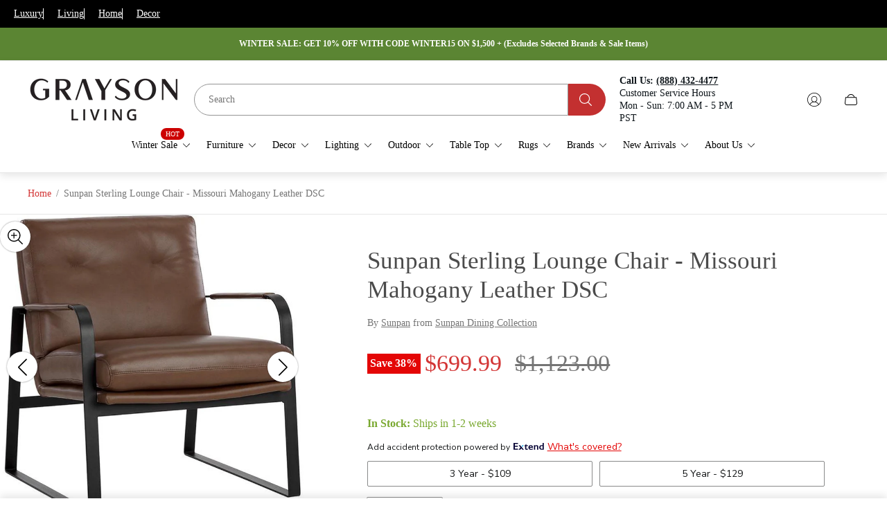

--- FILE ---
content_type: text/css
request_url: https://www.graysonliving.com/cdn/shop/t/235/assets/story-telling.build.css?v=51403500548901623151763678853
body_size: 64
content:
.story-telling{opacity:0}.story-telling.animated{opacity:1;transition-property:opacity;transition-duration:var(--animate-time)}.story-telling .story-telling__container--max-width{max-width:var(--global-container-width);margin:0 auto}.story-telling .story-telling__item{position:relative;display:flex;visibility:hidden;opacity:0;height:0}.story-telling .story-telling__item.story-telling__item--visible{visibility:visible;opacity:1;height:unset;transition-property:opacity;transition-duration:var(--animate-time)}.story-telling .story-telling__item-image-container{position:absolute;top:0;left:0;width:100%;height:100%}.story-telling .story-telling__content-wrapper{overflow:hidden}.story-telling .story-telling__item-image-wrapper{overflow:hidden;width:100%;height:0;padding-top:100%}.story-telling .story-telling__item-image{position:absolute;top:0;left:0;width:100%;height:100%;-o-object-fit:cover;object-fit:cover;-o-object-position:var(--img-mob-pos);object-position:var(--img-mob-pos)}.story-telling .story-telling__item-text-content-wrapper{z-index:2;display:flex;justify-content:center;align-items:center;width:100%;padding:30px 20px;background-color:rgba(0,0,0,var(--overlay));text-align:var(--text-alignment);color:#fff;min-height:600px;word-wrap:break-word}.story-telling .story-telling__item-text-content{width:100%;max-width:600px}.story-telling .story-telling__item-heading{line-height:1.35;letter-spacing:.02em;-webkit-hyphens:auto;hyphens:auto;color:#fff}.story-telling .story-telling__item-heading+.story-telling__item-text{margin-top:20px}.story-telling .story-telling__item-subheading+.story-telling__item-heading{margin-top:8px}.story-telling .story-telling__item-subheading+.story-telling__item-text{margin-top:20px}.story-telling .story-telling__item-link{width:-moz-fit-content;width:fit-content;margin-top:30px;padding:18px 52px;border:1px solid var(--button-border-color);background-color:var(--button-background-color);color:var(--button-label-color);transition:var(--timing-short)}@media (-moz-touch-enabled: 0),(hover: hover),(pointer: fine){.story-telling .story-telling__item-link:hover{border-color:var(--button-border-hover-color);background-color:var(--button-background-hover-color);color:var(--button-label-hover-color)}}.story-telling .story-telling__tabs-wrapper{display:flex;justify-content:center}.story-telling .story-telling__tabs{overflow:scroll;display:flex;margin:0 auto 30px;padding:0 20px;text-align:center}.story-telling .story-telling__tabs::-webkit-scrollbar{display:none}.story-telling .story-telling__tab-button{position:relative;opacity:.65;-webkit-margin-end:30px;margin-inline-end:30px;padding:0;font-size:20px;color:var(--color-black);white-space:nowrap;transition:var(--timing-short)}.story-telling .story-telling__tab-button:last-child{-webkit-margin-end:0;margin-inline-end:0}.story-telling .story-telling__tab-button:before{content:"";position:absolute;bottom:0;left:0;width:0;height:2px;background-color:var(--color-black);transition:var(--timing-short)}.story-telling .story-telling__tab-button.story-telling__tab-button--active{opacity:1}.story-telling .story-telling__tab-button.story-telling__tab-button--active:before{width:100%}html.no-js .story-telling{opacity:1}@media (min-width: 768px){.story-telling .story-telling__item-heading+.story-telling__item-text{margin-top:30px}.story-telling .story-telling__item-subheading+.story-telling__item-text{margin-top:30px}.story-telling .story-telling__item-link{margin-top:50px}}@media (min-width: 992px){.story-telling .story-telling__item-image{-o-object-position:var(--img-desktop-pos);object-position:var(--img-desktop-pos)}.story-telling .story-telling__item-image-container{position:static;width:50%}.story-telling .story-telling__item-text-content-wrapper{width:50%;padding:50px 40px;background:var(--background-color);color:var(--text-color);min-height:unset}.story-telling .story-telling__item-heading{color:var(--text-color)}.story-telling .story-telling__item-image-wrapper{position:relative}}@media (min-width: 992px){body.rtl .story-telling .story-telling__item{flex-direction:row-reverse}}
/*# sourceMappingURL=/cdn/shop/t/235/assets/story-telling.build.css.map?v=51403500548901623151763678853 */
